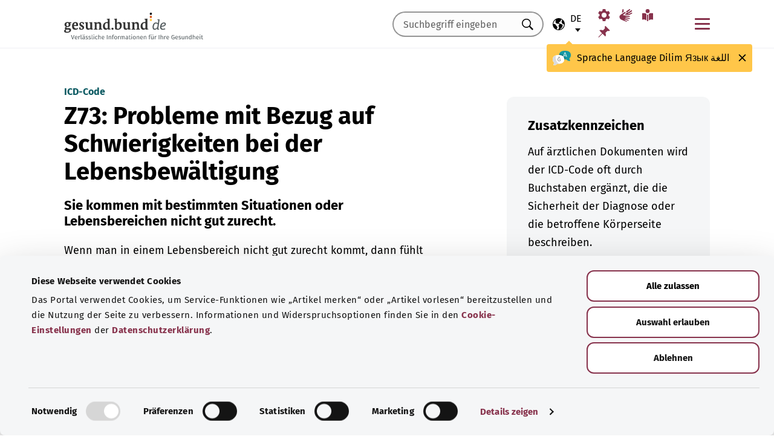

--- FILE ---
content_type: text/html; charset=utf-8
request_url: https://gesund.bund.de/icd-code-suche/z73
body_size: 13635
content:
<!DOCTYPE html>
<html lang="de">
<head> <meta charset="utf-8">
<!--	implemented by https://www.queo.de/	This website is powered by TYPO3 - inspiring people to share!	TYPO3 is a free open source Content Management Framework initially created by Kasper Skaarhoj and licensed under GNU/GPL.	TYPO3 is copyright 1998-2026 of Kasper Skaarhoj. Extensions are copyright of their respective owners.	Information and contribution at https://typo3.org/
-->
<link rel="icon" href="/_assets/1de4d85ce6099b066b6c08e5ccf4c407/Icons/favicon.ico" type="image/vnd.microsoft.icon">
<title>ICD-10-Code: Z73 Probleme mit Bezug auf Schwierigkeiten bei der Lebensbewältigung</title>
<meta name="generator" content="TYPO3 CMS">
<meta name="viewport" content="width=device-width, initial-scale=1">
<meta name="description" content="Hier finden Sie Erläuterungen zum ICD-Diagnoseschlüssel „Z73 Probleme mit Bezug auf Schwierigkeiten bei der Lebensbewältigung“ und dessen Unterkategorien.">
<meta property="og:image" content="/fileadmin/_processed_/2/d/csm_220504_illustration-titelfoto-ICD_6009cb7abb.jpg">
<meta property="og:url" content="https://gesund.bund.de/icd-code-suche/z73">
<meta property="og:title" content="ICD-10-Code: Z73 Probleme mit Bezug auf Schwierigkeiten bei der Lebensbewältigung">
<meta property="og:description" content="Hier finden Sie Erläuterungen zum ICD-Diagnoseschlüssel „Z73 Probleme mit Bezug auf Schwierigkeiten bei der Lebensbewältigung“ und dessen Unterkategorien.">
<meta property="og:type" content="article">
<meta name="twitter:card" content="summary">
<meta name="twitter:title" content="ICD-10-Code: Z73 Probleme mit Bezug auf Schwierigkeiten bei der Lebensbewältigung">
<meta name="twitter:description" content="Hier finden Sie Erläuterungen zum ICD-Diagnoseschlüssel „Z73 Probleme mit Bezug auf Schwierigkeiten bei der Lebensbewältigung“ und dessen Unterkategorien.">
<meta name="google-site-verification" content="DcDbgl2Gs6a6MXyVLukxOnK8e1hkYHrhoEyVTiLoQ1g">
<meta name="apple-mobile-web-app-capable" content="no">
<link rel="preload" as="font" type="font/woff2" crossorigin="anonymous" href="/_assets/1de4d85ce6099b066b6c08e5ccf4c407/Fonts/FiraSans-Bold.woff2?1766152084" >
<link rel="preload" as="font" type="font/woff2" crossorigin="anonymous" href="/_assets/1de4d85ce6099b066b6c08e5ccf4c407/Fonts/FiraSans-Medium.woff2?1766152084" >
<link rel="preload" as="font" type="font/woff2" crossorigin="anonymous" href="/_assets/1de4d85ce6099b066b6c08e5ccf4c407/Fonts/FiraSans-Regular.woff2?1766152084" >
<link rel="stylesheet" href="/_assets/1de4d85ce6099b066b6c08e5ccf4c407/Css/main.bundle.css?1766152084" media="all" integrity="sha384-OjVTp+BMubOhp9Ws0ynAUh60bno3HHEWakpBbgWlq4EL1zM0rK/uVNYlYWS83JQK" crossorigin="anonymous">
<script> function loadSettings() { const value = '; ' + document.cookie; const parts = value.split('; gb_darstellung='); const data = parts.pop().split(';').shift(); const settings = data.length ? JSON.parse(data) : null; if (settings && settings.font_size) { document.documentElement.classList.remove('font-size--default'); document.documentElement.classList.add('font-size--' + settings.font_size); } if (settings && settings.color_scheme) { document.documentElement.classList.remove('color-scheme--default'); document.documentElement.classList.add('color-scheme--' + settings.color_scheme); } } loadSettings();
</script>
<script type="application/ld+json">{
    "@context": "http://schema.org",
    "@type": "BreadcrumbList",
    "itemListElement": [
        {
            "@type": "ListItem",
            "position": 1,
            "name": "ICD-Code-Suche",
            "item": "https://gesund.bund.de/icd-code-suche"
        },
        {
            "@type": "ListItem",
            "position": 2,
            "name": "Z73"
        }
    ]
}</script>
<script type="application/ld+json">{
    "@context": "http://schema.org/",
    "@type": "FAQPage",
    "mainEntity": [
        {
            "@type": "Question",
            "name": "Was bedeutet der ICD-Code Z73 G?",
            "acceptedAnswer": {
                "@type": "Answer",
                "text": "Sie kommen mit bestimmten Situationen oder Lebensbereichen nicht gut zurecht."
            }
        },
        {
            "@type": "Question",
            "name": "Was bedeutet der ICD-Code Z73 Z?",
            "acceptedAnswer": {
                "@type": "Answer",
                "text": "Sie sind mit bestimmten Situationen oder Lebensbereichen nicht gut zurechtgekommen."
            }
        },
        {
            "@type": "Question",
            "name": "Was bedeutet der ICD-Code Z73 V?",
            "acceptedAnswer": {
                "@type": "Answer",
                "text": "Sie kommen vermutlich mit bestimmten Situationen oder Lebensbereichen nicht gut zurecht."
            }
        }
    ]
}</script>
<link rel="apple-touch-icon" href="/apple-touch-icon.png"><script id="Cookiebot" src="https://consent.cookiebot.com/uc.js" data-cbid="b2486f07-ff46-419b-a561-fadf016f92ac" type="text/javascript" async></script>
<link rel="canonical" href="https://gesund.bund.de/icd-code-suche/z73">
<link rel="alternate" hreflang="de" href="https://gesund.bund.de/icd-code-suche/z73">
<link rel="alternate" hreflang="en" href="https://gesund.bund.de/en/icd-code-search/z73">
<link rel="alternate" hreflang="tr" href="https://gesund.bund.de/tr/icd-kodu-arama/z73">
<link rel="alternate" hreflang="ru" href="https://gesund.bund.de/ru/icd-code-suche/z73">
<link rel="alternate" hreflang="ar" href="https://gesund.bund.de/ar/icd-code-suche/z73">
<link rel="alternate" hreflang="x-default" href="https://gesund.bund.de/icd-code-suche/z73">
</head>
<body data-tracking-site="1">
<div class="app theme-default" data-type="110"> <div class="cookie-consent"> <div class="container"> <p class="cookie-consent__text">Das Portal verwendet Cookies, um Service-Funktionen wie „Artikel merken“ bereitzustellen und die Nutzung der Seite zu verbessern. Informationen und Widerspruchsoptionen finden Sie in den&nbsp;<a href="/datenschutz#c299" class="link link--default">Cookie-Einstellungen</a>&nbsp;der&nbsp;<a href="/datenschutz" class="link link--default">Datenschutzerklärung</a>.</p> <div class="cookie-consent__btn-group"> <button class="btn btn--outline disable">Ablehnen</button> <button class="btn btn--outline enable">Alle Cookies erlauben</button> </div> </div> </div>	<header class="header">
<div class="header__submenu"> <div class="container">	<a href="#skipNavigation30" class="visually-hidden">Navigation überspringen</a> <div class="header__wrapper-submenu"> <a href="/" class="header__submenu-item brand"> <picture> <img id="gesund-bund-logo" class="icon icon--brand" src="/_assets/1de4d85ce6099b066b6c08e5ccf4c407/Icons/gesund-logo.svg?1766152084" alt="gesund.bund.de - Verlässliche Informationen für Ihre Gesundheit" title="zur Startseite" width="330" height="64" /> <img id="gesund-bund-logo-dark-mode" class="icon icon--brand dark-mode" src="/_assets/1de4d85ce6099b066b6c08e5ccf4c407/Icons/gesund-logo--dark-mode.svg?1766152084" alt="gesund.bund.de - Verlässliche Informationen für Ihre Gesundheit" title="zur Startseite" width="330" height="64" /> </picture> </a> <div id="language-navigation"> <div class="language-picker"> <button id="select-language-btn" class="language-picker__btn tooltip-trigger" aria-controls="select-language-list" aria-label="Sprachauswahl" aria-describedby="current-language" aria-expanded="false"> <svg width="20" height="20" version="1.1" id="Layer_1" xmlns="http://www.w3.org/2000/svg" xmlns:xlink="http://www.w3.org/1999/xlink" x="0px" y="0px" viewBox="0 0 512 512" enable-background="new 0 0 512 512" xml:space="preserve" aria-hidden="true"> <path d="M437,75C388.7,26.6,324.4,0,256,0S123.3,26.6,75,75C26.6,123.3,0,187.6,0,256s26.6,132.7,75,181 c48.4,48.4,112.6,75,181,75s132.7-26.6,181-75c48.4-48.4,75-112.6,75-181S485.4,123.3,437,75z M252.9,347.3l10.6,21.1 c5.5,11,6.7,23.6,3.3,35.4l-22.3,77.9c-26.5-1.3-52.1-7.2-76-17.2l26.6-53.2c9.1-18.1,5.5-39.9-8.8-54.3l-13.8-13.8 c-21.3-21.3-39-45.9-52.5-72.8c-9.3-18.6-29.3-28.8-49.8-25.3l-40.2,6.7C31.1,193,54.5,137.9,96.2,96.2 c10.6-10.6,22.2-20.1,34.4-28.3l-11.7,82c0,0.3-0.1,0.6-0.1,0.9c-2.4,18.5,2.8,36.9,14.8,52.1c13,16.4,32.4,27,53.3,29.1l65,6.6 l42.9,21.5l-33,33C247.4,307.4,243.8,329.2,252.9,347.3z M415.8,415.8c-32.2,32.2-72.5,53.5-116.3,62l81.2-71.1 c10.6-9.2,18.5-21.2,22.9-34.5l16.4-49.2c4-11.9,3.1-24.7-2.5-35.9c-5.6-11.2-15.3-19.6-27.2-23.6l-64.6-21.5l-55.5-27.7 l-3.2-39.5c1.6-3.2,4.2-5.8,7.5-7.4l39.5-19.8c11.8-5.9,20.6-16.5,24.2-29.2l18.4-65c19.8,9.9,38.1,22.7,54.6,38.2L396,102 c-17.6,11.7-25.2,33.9-18.5,54l19.2,57.6c4.7,14,15.8,25.1,29.7,29.7l55.5,18.5C480.5,320,457.1,374.5,415.8,415.8z" /> </svg> <span id="current-language" class="active_language"> <span class="visually-hidden">Ausgewählte Sprache</span> <abbr title="Deutsch">de</abbr> </span> </button> <ul id="select-language-list" class="language-picker__list"> <li id="language-de" class="language-picker__option active"> <a href="https://gesund.bund.de/icd-code-suche/z73" hreflang="de" title="deutsch"> <span>Deutsch</span> </a> </li> <li id="language-en" class="language-picker__option "> <a href="https://gesund.bund.de/en/icd-code-search/z73" hreflang="en" title="englisch"> <span>English</span> </a> </li> <li id="language-tr" class="language-picker__option "> <a href="https://gesund.bund.de/tr/icd-kodu-arama/z73" hreflang="tr" title="türkisch"> <span>Türkçe</span> </a> </li> <li id="language-ru" class="language-picker__option "> <a href="https://gesund.bund.de/ru/icd-code-suche/z73" hreflang="ru" title="russisch"> <span>Русский</span> </a> </li> <li id="language-ar" class="language-picker__option "> <a href="https://gesund.bund.de/ar/icd-code-suche/z73" hreflang="ar" title="arabisch"> <span>عربي</span> </a> </li> </ul> </div> <div id="tooltip_language" class="tooltip tooltip--lang" role="tooltip" hidden aria-hidden="true"> <svg height="30" width="30" viewBox="0 0 512 415" aria-hidden="true" xmlns="http://www.w3.org/2000/svg"> <g fill="none"> <path d="m347.939.356c89.491 0 164.061 30.492 164.061 123.688 0 39.308-13.272 67.453-35.329 86.867-4.005 3.525-5.715 8.976-4.326 14.127 3.903 14.48 9.536 29.7 17.262 43.91 5.927 10.9-2.075 24.048-14.477 23.702-30.009-.836-62.771-14.812-87.325-41.505-2.922-3.177-7.103-4.882-11.405-4.53-9.262.757-18.773 1.118-28.462 1.118-89.491 0-164.061-30.492-164.061-123.688 0-93.197 74.572-123.689 164.062-123.689z" fill="#1598a4" /> <path d="m296.422 122.871c-27.969-18.07-64.598-28.515-109.1-31.162-2.253 9.825-3.443 20.58-3.443 32.335 0 93.196 74.57 123.688 164.061 123.688 3.718 0 7.401-.071 11.062-.179.006-.645.024-1.283.024-1.931 0-53.841-21.648-96.288-62.604-122.751z" fill="#117a83" /> <path d="m401.315 166.7-43.695-115.784c-.025-.068-.053-.137-.08-.204-1.573-3.826-5.262-6.297-9.398-6.297h-.009c-4.141.004-7.829 2.482-9.396 6.314-.023.057-.046.113-.067.171l-44.098 115.78c-1.475 3.87.469 8.203 4.34 9.678 3.866 1.474 8.203-.468 9.678-4.34l9.142-24.004h60.498l9.051 23.983c1.133 3.003 3.987 4.854107 7.017 4.854107.88 0 1.775-.157107 2.647-.486107 3.876-1.462 5.832-5.789 4.37-9.665zm-77.87-33.686 24.675-64.786 24.449 64.786z" fill="#fff" /> <path d="m0 245.623c0 39.307 13.272 67.453 35.329 86.867 4.005 3.525 5.715 8.976 4.326 14.127-3.903 14.48-9.536 29.7-17.262 43.909-5.927 10.9 2.075 24.048 14.477 23.702 30.009-.836 62.771-14.812 87.325-41.505 2.922-3.177 7.103-4.882 11.405-4.53 9.262.757 18.773 1.118 28.462 1.118 89.491 0 164.061-30.492 164.061-123.688s-74.572-123.689-164.062-123.689c-89.491 0-164.061 30.493-164.061 123.689z" fill="#fff" /> <path d="m98.158 128.732c-57.403 13.375-98.158 47.997-98.158 116.891 0 39.307 13.272 67.453 35.329 86.867 4.005 3.525 5.715 8.976 4.326 14.127-3.903 14.48-9.536 29.7-17.262 43.909-5.927 10.9 2.075 24.048 14.477 23.702 30.009-.836 62.771-14.812 87.325-41.505 2.922-3.177 7.103-4.882 11.405-4.53 9.262.757 18.773 1.118 28.461 1.118 9.979 0 19.771-.382 29.296-1.185-109.038-33.437-126.653-188.039-95.199-239.394z" fill="#dbdbdb" /> <path d="m179.96 191.28c2.613333 0 5.04-.466667 7.28-1.4s4.293333-2.473333 6.16-4.62c1.586667-1.773333 2.893333-3.803333 3.92-6.09s1.68-4.55 1.96-6.79c.186667-2.053333.023333-3.383333-.49-3.99s-1.283333-.91-2.31-.91-1.843333.233333-2.45.7-1.096667 1.353333-1.47 2.66h.14c-.746667 2.52-2.146667 4.83-4.2 6.93s-4.853333 3.15-8.4 3.15c-3.266667 0-5.973333-1.003333-8.12-3.01s-3.453333-4.503333-3.92-7.49c-.186667-.933333-.513333-1.75-.98-2.45s-1.353333-.956667-2.66-.77c-.933333.186667-1.68.676667-2.24 1.47s-.746667 2.03-.56 3.71c.186667 2.426667.653333 4.713333 1.4 6.86s1.96 4.153333 3.64 6.02c1.773333 2.053333 3.826667 3.57 6.16 4.55s4.713333 1.47 7.14 1.47zm4.2 108.08c7.186667 0 13.276667-1.236667 18.27-3.71s9.053333-5.716667 12.18-9.73 5.39-8.61 6.79-13.79 2.1-10.523333 2.1-16.03c0-3.92-.583333-6.58-1.75-7.98s-3.243333-2.1-6.23-2.1h-25.34c-4.386667 0-6.58 1.773333-6.58 5.32 0 3.266667 2.193333 4.9 6.58 4.9h22.26c0 4.293333-.513333 8.423333-1.54 12.39s-2.66 7.49-4.9 10.57-5.133333 5.53-8.68 7.35-7.886667 2.73-13.02 2.73c-5.04 0-9.683333-1.096667-13.93-3.29s-7.91-5.133333-10.99-8.82-5.483333-8.003333-7.21-12.95-2.59-10.173333-2.59-15.68c0-5.32.863333-10.43 2.59-15.33s4.083333-9.24 7.07-13.02 6.51-6.813333 10.57-9.1 8.423333-3.43 13.09-3.43c2.24 0 4.363333.163333 6.37.49s3.99.91 5.95 1.75 3.943333 1.96 5.95 3.36 4.13 3.173333 6.37 5.32c1.026667 1.026667 2.053333 1.68 3.08 1.96s1.983333.28 2.87 0 1.656667-.7 2.31-1.26 1.166667-1.166667 1.54-1.82c1.12-1.773333.606667-3.943333-1.54-6.51s-5.32-5.063333-9.52-7.49c-3.733333-2.146667-7.466667-3.616667-11.2-4.41s-7.606667-1.19-11.62-1.19c-6.906667 0-13.136667 1.423333-18.69 4.27s-10.29 6.626667-14.21 11.34-6.93 10.173333-9.03 16.38-3.15 12.67-3.15 19.39c0 6.906667 1.073333 13.393333 3.22 19.46s5.226667 11.363333 9.24 15.89 8.82 8.12 14.42 10.78 11.9 3.99 18.9 3.99z" fill="#5e5e5e" /> </g> </svg> <span> <span lang="de">Sprache</span> <span lang="en">Language</span> <span lang="tr">Dilim</span> <span lang="ru">Язык</span> <span lang="ar">اللغة</span> </span> <button class="tooltip__close" title="Schließen"> <img class="icon icon--close" src="/_assets/1de4d85ce6099b066b6c08e5ccf4c407/Icons/close.svg?1766152084" alt=""> </button> <div class="tooltip__arrow" data-popper-arrow></div> </div> </div> <a class="header__submenu-item search" title="Zur Suche" href="/suche"> <svg width="20" height="20" viewBox="0 0 20 20" xmlns="http://www.w3.org/2000/svg" aria-hidden="true" focusable="false"> <path d="M13.19 11.846l-.187.328 5.062 5.11-1.594 1.593-5.062-5.109-.328.234c-1.25.782-2.547 1.172-3.89 1.172-1.97 0-3.65-.703-5.04-2.11C.761 11.66.065 9.972.065 8.003c0-1.968.695-3.648 2.086-5.039 1.39-1.39 3.07-2.086 5.04-2.086 1.968 0 3.648.696 5.038 2.086 1.39 1.391 2.086 3.07 2.086 5.04a7.066 7.066 0 01-1.125 3.843zm-2.015-7.828c-1.094-1.094-2.422-1.64-3.985-1.64-1.562 0-2.89.546-3.984 1.64-1.094 1.094-1.64 2.422-1.64 3.984 0 1.563.546 2.891 1.64 3.985 1.094 1.094 2.422 1.64 3.984 1.64 1.563 0 2.89-.546 3.985-1.64 1.125-1.125 1.687-2.453 1.687-3.985 0-1.53-.562-2.859-1.687-3.984z" fill-rule="evenodd"/> </svg> <span class="label">Suche</span> </a> <nav id="navigation-burger-trigger" aria-label="Hauptnavigation"> <button type="button" data-toggle="collapse" data-target="#navbar-collapse-grid" aria-expanded="false" aria-labelledby="navigation-burger-trigger-label" class="header__submenu-item btn--nav-toggle" aria-controls="navigation-main"> <span class="icon"> <span aria-hidden="true"></span> <span aria-hidden="true"></span> <span aria-hidden="true"></span> </span> <span id="navigation-burger-trigger-label" class="label">Menü</span> </button> </nav> <nav id="service-navigation-desktop" aria-label="Meta-Navigation"> <ul class="accessibility-list"> <li> <a href="/barrierefreiheit/darstellung" class="link link--default header__submenu-item accessibility-settings"> <svg width="20" height="20" viewBox="0 0 483 497" xmlns="http://www.w3.org/2000/svg" focusable="false" aria-hidden="true"> <title>Darstellung</title> <path d="M477.966 318.39l-52.307-43.782c1.334-9.13 1.982-17.715 1.982-26.108s-.648-16.978-1.983-26.108l52.308-43.783a10.34 10.34 0 002.326-13.114l-47.626-82.49a10.369 10.369 0 00-12.518-4.55l-63.975 23.377c-13.681-10.708-28.879-19.455-45.31-26.058l-11.77-67.211A10.359 10.359 0 00288.891 0h-95.25c-5.025 0-9.333 3.61-10.202 8.565l-11.77 67.211c-16.431 6.603-31.628 15.35-45.31 26.058L62.384 78.455c-4.702-1.75-10.01.192-12.518 4.55L2.24 165.496a10.34 10.34 0 002.325 13.114l52.307 43.783c-1.334 9.13-1.981 17.715-1.981 26.108s.647 16.978 1.982 26.108L4.565 318.391a10.34 10.34 0 00-2.325 13.114l47.625 82.49c2.528 4.358 7.846 6.279 12.518 4.55l63.976-23.378c13.68 10.708 28.878 19.455 45.31 26.058l11.769 67.211a10.359 10.359 0 0010.202 8.565h95.25c5.026 0 9.334-3.61 10.202-8.565l11.77-67.211c16.431-6.603 31.629-15.35 45.31-26.058l63.975 23.378c4.702 1.689 10-.192 12.518-4.55l47.626-82.49a10.34 10.34 0 00-2.325-13.114zm-236.7 33.652c-57.09 0-103.542-46.452-103.542-103.542s46.452-103.542 103.542-103.542S344.808 191.411 344.808 248.5s-46.452 103.542-103.542 103.542z" fill-rule="nonzero" /> </svg> <span class="header__submenu-item_name">Darstellung</span> </a> </li> <li> <a href="/barrierefreiheit/gebaerdensprache" class="link link--default header__submenu-item sign-language"> <svg width="22" height="23" xmlns="http://www.w3.org/2000/svg" focusable="false" aria-hidden="true"> <title>Gebärdensprache</title> <path d="M3.08 9.87l5.81-3.81A1.57 1.57 0 0110 5.73a1 1 0 01.71.65.65.65 0 01-.12.77 5.28 5.28 0 01-.86.75l-3 2.29a.48.48 0 00-.15.63c.11.21.4.35.85.42l9.43 1.33a.74.74 0 01.56.24.76.76 0 01.22.56.79.79 0 01-.78.78l-6.28-.51c-.27 0-.42.09-.43.27s.13.32.43.4l6.49 1.62a.71.71 0 01.58.91c-.09.47-.45.64-1.07.5l-6.18-1.18c-.36-.07-.57 0-.63.26s.07.43.38.56l5.12 1.88a.65.65 0 01.27.25.6.6 0 01.12.36.67.67 0 01-.21.5.7.7 0 01-.49.2h-.18L9.4 18.49c-.35-.11-.58-.06-.67.14s0 .39.31.56L12.56 21a.56.56 0 01.23.71c-.09.33-.42.39-1 .17q-8.15-3-9.56-4.1A5 5 0 011 16.05a4.89 4.89 0 01-.5-2.13 4.94 4.94 0 01.08-.87 8.41 8.41 0 01.21-.83 10.4 10.4 0 011-1.27 8.37 8.37 0 011.27-1.06zM5.37 2C5 4 4.7 5.76 4.55 7.35l2.89-1.89-.33-3.77C7 1.16 6.73.92 6.26 1s-.76.39-.87 1zm5.83 2.87l5.59-3.63a.83.83 0 011.21.25.9.9 0 01-.29 1.31l-4.44 3.69a.37.37 0 000 .58.42.42 0 00.62 0l5.85-3.89a.82.82 0 011.31.32 1 1 0 01-.41 1.5l-6 3.93a.35.35 0 00-.1.49c.11.2.33.21.66.05L20.33 7a.48.48 0 01.18-.08.58.58 0 01.19 0 .77.77 0 01.56.23.75.75 0 01.24.54.81.81 0 01-.15.48.86.86 0 01-.38.28c-1.69.92-3.28 1.76-4.75 2.54L10 10.26c-.7-.11-.83-.34-.39-.68s.88-.66 1.29-1 .8-.69 1.17-1a1.39 1.39 0 00.28-.43 1.32 1.32 0 00.1-.53 1.3 1.3 0 00-.09-.49 2.22 2.22 0 00-.23-.43 1.92 1.92 0 00-.93-.83z" /> </svg> <span class="header__submenu-item_name">Gebärdensprache</span> </a> </li> <li> <a href="/barrierefreiheit/leichte-sprache" class="link link--default header__submenu-item easy-language"> <svg width="20" height="20" viewBox="0 0 448 497" xmlns="http://www.w3.org/2000/svg" focusable="false" aria-hidden="true"> <title>Leichte Sprache</title> <g fill-rule="evenodd"> <path d="M249.81 218.987c-5.316 4.663-8.737 7.92-9.263 8.43-9.34 9.34-24.54 9.34-33.855.025-.118-.118-3.672-3.528-9.29-8.476V489.08c8.034 4.921 17.152 7.891 26.268 7.891 9.113 0 18.167-3.059 26.14-7.97V218.988zM114.99 432.646c19.06 5.774 41.273 22.082 56.209 34.354V198.076c-14.758-10.679-32.105-21.343-48.608-26.343-37.758-11.439-108.516-.857-111.485-.41L0 173.038v262.333l15.098-2.315c18.527-2.842 73.33-8.497 99.892-.41zM324.621 171.733c-16.396 4.966-33.79 15.687-48.607 26.415v268.854c15.935-13.022 38.078-28.862 56.208-34.356 26.588-8.087 81.366-2.444 99.893.41l15.098 2.315V173.038l-11.106-1.715c-2.982-.448-73.78-11.042-111.486.41z" fill-rule="nonzero" /> <circle cx="223.606" cy="83.405" r="83.032" /> </g> </svg> <span class="header__submenu-item_name">Leichte Sprache</span> </a> </li> <li> <a href="/merkzettel" class="link link--default header__submenu-item bookmarks" title="Merkzettel"> <svg width="20" height="19" viewBox="0 0 498 497" xmlns="http://www.w3.org/2000/svg" focusable="false" aria-hidden="true"> <title>Merkzettel</title> <path d="M0 497l31.066-12.135 152.417-150.96 107.274 108.244c1.618 1.618 3.398 2.832 5.34 3.64 1.941.81 3.883 1.214 5.824 1.214.648 0 1.295-.08 1.942-.242a7.979 7.979 0 011.942-.243c2.588-.647 4.854-1.942 6.795-3.883a18.867 18.867 0 004.369-6.796c6.796-22.652 9.304-45.79 7.524-69.413-1.78-23.623-7.686-46.275-17.718-67.956l85.917-85.917c6.148 1.942 12.54 3.398 19.173 4.369 6.634.97 13.51 1.456 20.63 1.456 8.414 0 17.151-.647 26.212-1.942 9.06-1.294 18.284-3.398 27.668-6.31 2.589-.97 4.773-2.427 6.553-4.369 1.78-1.941 2.993-4.206 3.64-6.795a15.776 15.776 0 000-7.767c-.647-2.588-1.941-4.854-3.883-6.795L314.057 4.8c-1.942-1.942-4.207-3.317-6.796-4.126-2.589-.809-5.34-.89-8.252-.243-2.589.648-4.854 1.942-6.796 3.884a18.866 18.866 0 00-4.368 6.795c-5.178 17.151-8.09 33.574-8.738 49.269-.647 15.695 1.133 30.661 5.34 44.9-.647.323-1.133.647-1.456.97l-.971.971-83.004 83.005a206.935 206.935 0 00-41.26-14.077 194.331 194.331 0 00-43.2-4.854c-9.061 0-18.041.647-26.94 1.941a172.687 172.687 0 00-25.97 5.825 18.866 18.866 0 00-6.795 4.369c-1.942 1.942-3.236 4.207-3.884 6.796-.647 2.588-.566 5.177.243 7.766.81 2.589 2.184 4.854 4.126 6.796L161.64 312.06 12.62 463.021 0 497z" fill-rule="nonzero" /> </svg> <span class="header__submenu-item_name" role="status" aria-atomic=true>Merkzettel (<span class="bookmark_link-count">0</span>)</span> </a> </li> </ul> </nav>
<div class="search-input"> <form action="/suche" class="search-form"> <input class="input--text search-form__input typeahead" type="text" name="q" value="" placeholder="Suchbegriff eingeben" aria-label="Suchbegriff eingeben" data-provide="typeahead" autocomplete="off" role="combobox" /> <button type="button" tabindex="-1" style="visibility: visible;" class="remove_input_value">+</button> <!-- set the hidden field "mode" (get parameter) for result page if only tag-item (auto-complete) selected name="mode" value="like-tag" --> <button type="submit" class="search-form__submit" title="Suchen"> <span class="visually-hidden"> Suchen </span> </button> </form>
</div> </div> </div> <div id="skipNavigation30" class="visually-hidden">&nbsp;</div>
</div>	<div id="navbar-collapse-grid" class="header__mainmenu"> <div class="container"> <nav id="navigation-main" aria-label="Hauptnavigation"> <a href="#skipNavigation40" class="visually-hidden">Navigation überspringen</a> <ul class="header__wrapper-mainmenu"> <li class="header__mainmenu-item "> <a href="#" class="header__mainmenu-link" title="Gesundheitsversorgung" role="button" aria-expanded="false"> Gesundheitsversorgung </a> <div class="dropdown-menu" tabindex="-1"> <div class="container dropdown-menu__wrapper"> <h2 class="dropdown-menu__title">Gesundheits&shy;versorgung</h2> <ul class="dropdown-menu__list "> <li class="dropdown-menu__item "> <h3 class="dropdown-menu__list-title">Gesundheitswesen </h3> </li> <li class="dropdown-menu__item "> <a class="link--default dropdown-menu__link" href="/themen/das-gesundheitssystem" title="Das Gesundheitssystem"> Das Gesundheitssystem </a> </li> <li class="dropdown-menu__item "> <a class="link--default dropdown-menu__link" href="https://gesund.bund.de/themen/gesundheitskompetenz" title="Gesundheitskompetenz"> Gesundheitskompetenz </a> </li> <li class="dropdown-menu__item "> <a class="link--default dropdown-menu__link" href="/gesundheitsversorgung/beratung-und-hilfe" title="Beratung und Hilfe"> Beratung und Hilfe </a> </li> <li class="dropdown-menu__item "> <a class="link--default dropdown-menu__link" href="https://gesund.bund.de/themen/rechte-fuer-patienten" title="Patientenrechte"> Patientenrechte </a> </li> <li class="dropdown-menu__item "> <a class="link--default dropdown-menu__link" href="/themen/selbsthilfe" title="Selbsthilfe"> Selbsthilfe </a> </li> </ul> <ul class="dropdown-menu__list "> <li class="dropdown-menu__item "> <h3 class="dropdown-menu__list-title">Leistungen </h3> </li> <li class="dropdown-menu__item "> <a class="link--default dropdown-menu__link" href="/themen/krankenversicherung" title="Krankenversicherung"> Krankenversicherung </a> </li> <li class="dropdown-menu__item "> <a class="link--default dropdown-menu__link" href="https://gesund.bund.de/themen/leistungen-fuer-versicherte" title="Leistungen für Versicherte"> Leistungen für Versicherte </a> </li> <li class="dropdown-menu__item "> <a class="link--default dropdown-menu__link" href="https://gesund.bund.de/themen/sozialleistungen" title="Sozialleistungen"> Sozialleistungen </a> </li> <li class="dropdown-menu__item "> <a class="link--default dropdown-menu__link" href="https://gesund.bund.de/themen/arzneimittel" title="Arzneimittel"> Arzneimittel </a> </li> <li class="dropdown-menu__item "> <a class="link--default dropdown-menu__link" href="/themen/vorsorge-und-frueherkennung" title="Vorsorge und Früherkennung"> Vorsorge und Früherkennung </a> </li> <li class="dropdown-menu__item "> <a class="link--default dropdown-menu__link" href="/special/genetische-untersuchungen" title="Genetische Untersuchungen"> Genetische Untersuchungen </a> </li> <li class="dropdown-menu__item "> <a class="link--default dropdown-menu__link" href="/ausserklinische-intensivpflege" title="Außerklinische Intensivpflege"> Außerklinische Intensivpflege </a> </li> </ul> <button class="btn btn--close dropdown-menu__close"> Schließen <img class="icon icon--close" src="/_assets/1de4d85ce6099b066b6c08e5ccf4c407/Icons/close.svg?1766152084" alt=""> </button> </div> </div> </li> <li class="header__mainmenu-item "> <a href="#" class="header__mainmenu-link" title="Pflege" role="button" aria-expanded="false"> Pflege </a> <div class="dropdown-menu" tabindex="-1"> <div class="container dropdown-menu__wrapper"> <h2 class="dropdown-menu__title">Pflege</h2> <ul class="dropdown-menu__list "> <li class="dropdown-menu__item "> <h3 class="dropdown-menu__list-title">Themen </h3> </li> <li class="dropdown-menu__item "> <a class="link--default dropdown-menu__link" href="/themen/pflegeversorgung" title="Pflegeversorgung"> Pflegeversorgung </a> </li> <li class="dropdown-menu__item "> <a class="link--default dropdown-menu__link" href="/themen/pflegeleistungen" title="Pflegeleistungen"> Pflegeleistungen </a> </li> <li class="dropdown-menu__item "> <a class="link--default dropdown-menu__link" href="/themen/pflegende-angehoerige" title="Pflegende Angehörige"> Pflegende Angehörige </a> </li> <li class="dropdown-menu__item "> <a class="link--default dropdown-menu__link" href="/themen/pflegealltag-und-wohnen" title="Pflegealltag und Wohnen"> Pflegealltag und Wohnen </a> </li> </ul> <button class="btn btn--close dropdown-menu__close"> Schließen <img class="icon icon--close" src="/_assets/1de4d85ce6099b066b6c08e5ccf4c407/Icons/close.svg?1766152084" alt=""> </button> </div> </div> </li> <li class="header__mainmenu-item "> <a href="#" class="header__mainmenu-link" title="Gesundheit Digital" role="button" aria-expanded="false"> Gesundheit Digital </a> <div class="dropdown-menu" tabindex="-1"> <div class="container dropdown-menu__wrapper"> <h2 class="dropdown-menu__title">Gesundheit Digital</h2> <ul class="dropdown-menu__list "> <li class="dropdown-menu__item "> <h3 class="dropdown-menu__list-title">Digitalisierung im Gesundheitswesen </h3> </li> <li class="dropdown-menu__item "> <a class="link--default dropdown-menu__link" href="/themen/gesundheitsdaten" title="Gesundheitsdaten"> Gesundheitsdaten </a> </li> <li class="dropdown-menu__item "> <a class="link--default dropdown-menu__link" href="/themen/gesundheit-und-digitalisierung" title="Gesundheit und Digitalisierung"> Gesundheit und Digitalisierung </a> </li> <li class="dropdown-menu__item "> <a class="link--default dropdown-menu__link" href="/themen/telemedizin" title="Telemedizin"> Telemedizin </a> </li> </ul> <ul class="dropdown-menu__list "> <li class="dropdown-menu__item "> <h3 class="dropdown-menu__list-title">Digitale Anwendungen </h3> </li> <li class="dropdown-menu__item "> <a class="link--default dropdown-menu__link" href="/themen/elektronische-patientenakte-epa" title="Elektronische Patientenakte (ePA)"> Elektronische Patientenakte (ePA) </a> </li> <li class="dropdown-menu__item "> <a class="link--default dropdown-menu__link" href="/themen/elektronische-gesundheitskarte-egk" title="Elektronische Gesundheitskarte"> Elektronische Gesundheitskarte </a> </li> <li class="dropdown-menu__item "> <a class="link--default dropdown-menu__link" href="/themen/gesundheits-apps-diga-und-dipa" title="Gesundheits-Apps (DiGA und DiPA)"> Gesundheits-Apps (DiGA und DiPA) </a> </li> <li class="dropdown-menu__item "> <a class="link--default dropdown-menu__link" href="/gesundheit-digital/alles-zum-e-rezept" title="E-Rezept"> E-Rezept </a> </li> <li class="dropdown-menu__item "> <a class="link--default dropdown-menu__link" href="/die-elektronische-arbeitsunfaehigkeitsbescheinigung-eau" title="Elektronische Arbeitsunfähigkeitsbescheinigung"> Elektronische Arbeitsunfähigkeitsbescheinigung </a> </li> </ul> <button class="btn btn--close dropdown-menu__close"> Schließen <img class="icon icon--close" src="/_assets/1de4d85ce6099b066b6c08e5ccf4c407/Icons/close.svg?1766152084" alt=""> </button> </div> </div> </li> <li class="header__mainmenu-item "> <a href="#" class="header__mainmenu-link" title="Gesund leben" role="button" aria-expanded="false"> Gesund leben </a> <div class="dropdown-menu" tabindex="-1"> <div class="container dropdown-menu__wrapper"> <h2 class="dropdown-menu__title">Gesund leben</h2> <ul class="dropdown-menu__list "> <li class="dropdown-menu__item "> <h3 class="dropdown-menu__list-title">Gesund bleiben </h3> </li> <li class="dropdown-menu__item "> <a class="link--default dropdown-menu__link" href="/themen/vorsorge-und-frueherkennung" title="Vorsorge und Früherkennung"> Vorsorge und Früherkennung </a> </li> <li class="dropdown-menu__item "> <a class="link--default dropdown-menu__link" href="/themen/ernaehrung-und-bewegung" title="Ernährung und Bewegung"> Ernährung und Bewegung </a> </li> <li class="dropdown-menu__item "> <a class="link--default dropdown-menu__link" href="/themen/psyche-und-wohlbefinden" title="Psyche und Wohlbefinden"> Psyche und Wohlbefinden </a> </li> <li class="dropdown-menu__item "> <a class="link--default dropdown-menu__link" href="https://gesund.bund.de/themen/retten-und-helfen" title="Retten und helfen"> Retten und helfen </a> </li> <li class="dropdown-menu__item "> <a class="link--default dropdown-menu__link" href="/themen/sucht-bewaeltigen" title="Sucht bewältigen"> Sucht bewältigen </a> </li> <li class="dropdown-menu__item "> <a class="link--default dropdown-menu__link" href="/themen/umwelt-und-gesundheit" title="Umwelt und Gesundheit"> Umwelt und Gesundheit </a> </li> </ul> <ul class="dropdown-menu__list "> <li class="dropdown-menu__item "> <h3 class="dropdown-menu__list-title">Lebensphasen </h3> </li> <li class="dropdown-menu__item "> <a class="link--default dropdown-menu__link" href="/themen/gesund-aufwachsen" title="Gesund aufwachsen"> Gesund aufwachsen </a> </li> <li class="dropdown-menu__item "> <a class="link--default dropdown-menu__link" href="/themen/gesund-am-arbeitsplatz" title="Gesund am Arbeitsplatz"> Gesund am Arbeitsplatz </a> </li> <li class="dropdown-menu__item "> <a class="link--default dropdown-menu__link" href="/themen/schwangerschaft-und-geburt" title="Schwangerschaft und Geburt"> Schwangerschaft und Geburt </a> </li> <li class="dropdown-menu__item "> <a class="link--default dropdown-menu__link" href="/themen/gesund-im-alter" title="Gesund im Alter"> Gesund im Alter </a> </li> </ul> <button class="btn btn--close dropdown-menu__close"> Schließen <img class="icon icon--close" src="/_assets/1de4d85ce6099b066b6c08e5ccf4c407/Icons/close.svg?1766152084" alt=""> </button> </div> </div> </li> <li class="header__mainmenu-item "> <a href="#" class="header__mainmenu-link" title="Krankheiten" role="button" aria-expanded="false"> Krankheiten </a> <div class="dropdown-menu" tabindex="-1"> <div class="container dropdown-menu__wrapper"> <h2 class="dropdown-menu__title">Krankheiten</h2> <ul class="dropdown-menu__list "> <li class="dropdown-menu__item "> <h3 class="dropdown-menu__list-title">Themen </h3> </li> <li class="dropdown-menu__item "> <a class="link--default dropdown-menu__link" href="/themen/atemwege" title="Atemwege"> Atemwege </a> </li> <li class="dropdown-menu__item "> <a class="link--default dropdown-menu__link" href="/themen/augen" title="Augen"> Augen </a> </li> <li class="dropdown-menu__item "> <a class="link--default dropdown-menu__link" href="/themen/blut-und-lymphsystem" title="Blut- und Lymphsystem"> Blut- und Lymphsystem </a> </li> <li class="dropdown-menu__item "> <a class="link--default dropdown-menu__link" href="/themen/geschlechtsorgane" title="Geschlechtsorgane"> Geschlechtsorgane </a> </li> <li class="dropdown-menu__item "> <a class="link--default dropdown-menu__link" href="/themen/hals-nase-und-ohren" title="Hals, Nase und Ohren"> Hals, Nase und Ohren </a> </li> <li class="dropdown-menu__item "> <a class="link--default dropdown-menu__link" href="/themen/haut" title="Haut"> Haut </a> </li> <li class="dropdown-menu__item "> <a class="link--default dropdown-menu__link" href="/themen/herz-und-kreislauf" title="Herz und Kreislauf"> Herz und Kreislauf </a> </li> <li class="dropdown-menu__item "> <a class="link--default dropdown-menu__link" href="/themen/hormone" title="Hormone"> Hormone </a> </li> <li class="dropdown-menu__item "> <a class="link--default dropdown-menu__link" href="/themen/immunsystem" title="Immunsystem"> Immunsystem </a> </li> <li class="dropdown-menu__item "> <a class="link--default dropdown-menu__link" href="/themen/kopf-und-nerven" title="Kopf und Nerven"> Kopf und Nerven </a> </li> <li class="dropdown-menu__item "> <a class="link--default dropdown-menu__link" href="/themen/psyche" title="Psyche"> Psyche </a> </li> <li class="dropdown-menu__item "> <a class="link--default dropdown-menu__link" href="/themen/muskeln-knochen-und-gelenke" title="Muskeln, Knochen und Gelenke"> Muskeln, Knochen und Gelenke </a> </li> <li class="dropdown-menu__item "> <a class="link--default dropdown-menu__link" href="/themen/nieren-und-harnwege" title="Nieren und Harnwege"> Nieren und Harnwege </a> </li> <li class="dropdown-menu__item "> <a class="link--default dropdown-menu__link" href="/themen/verdauung-und-stoffwechsel" title="Verdauung und Stoffwechsel"> Verdauung und Stoffwechsel </a> </li> <li class="dropdown-menu__item "> <a class="link--default dropdown-menu__link" href="/themen/zaehne-und-zahnfleisch" title="Zähne und Zahnfleisch"> Zähne und Zahnfleisch </a> </li> </ul> <ul class="dropdown-menu__list "> <li class="dropdown-menu__item "> <h3 class="dropdown-menu__list-title">Besondere Themen </h3> </li> <li class="dropdown-menu__item "> <a class="link--default dropdown-menu__link" href="/special/allergien" title="Allergien"> Allergien </a> </li> <li class="dropdown-menu__item "> <a class="link--default dropdown-menu__link" href="https://gesund.bund.de/themen/coronavirus" title="Coronavirus"> Coronavirus </a> </li> <li class="dropdown-menu__item "> <a class="link--default dropdown-menu__link" href="/themen/infektionen-und-infektionskrankheiten" title="Infektionen und Infektionskrankheiten"> Infektionen und Infektionskrankheiten </a> </li> <li class="dropdown-menu__item "> <a class="link--default dropdown-menu__link" href="/impfchecks" title="Impfchecks"> Impfchecks </a> </li> <li class="dropdown-menu__item "> <a class="link--default dropdown-menu__link" href="/themen/krebs" title="Krebs"> Krebs </a> </li> <li class="dropdown-menu__item "> <a class="link--default dropdown-menu__link" href="/krankheiten-a-bis-z" title="Krankheiten A-Z"> Krankheiten A-Z </a> </li> </ul> <button class="btn btn--close dropdown-menu__close"> Schließen <img class="icon icon--close" src="/_assets/1de4d85ce6099b066b6c08e5ccf4c407/Icons/close.svg?1766152084" alt=""> </button> </div> </div> </li> <li class="header__mainmenu-item active"> <a href="#" class="header__mainmenu-link" title="Service" role="button" aria-expanded="false"> Service </a> <div class="dropdown-menu" tabindex="-1"> <div class="container dropdown-menu__wrapper"> <h2 class="dropdown-menu__title">Service</h2> <ul class="dropdown-menu__list "> <li class="dropdown-menu__item "> <h3 class="dropdown-menu__list-title">Informationen </h3> </li> <li class="dropdown-menu__item "> <a class="link--default dropdown-menu__link" href="https://gesund.bund.de/notfallnummern" title="Notfallnummern"> Notfallnummern </a> </li> <li class="dropdown-menu__item "> <a class="link--default dropdown-menu__link" href="/icd-ops-code-suche" title="ICD-/OPS-Codes"> ICD-/OPS-Codes </a> </li> <li class="dropdown-menu__item "> <a class="link--default dropdown-menu__link" href="/krankheiten-a-bis-z" title="Krankheiten A-Z"> Krankheiten A-Z </a> </li> <li class="dropdown-menu__item "> <a class="link--default dropdown-menu__link" href="/informationen/glossar" title="Glossar"> Glossar </a> </li> <li class="dropdown-menu__item "> <a class="link--default dropdown-menu__link" href="https://infektionsradar.gesund.bund.de/" title="Infektionsradar"> Infektionsradar </a> </li> <li class="dropdown-menu__item "> <a class="link--default dropdown-menu__link" href="/service/mediathek" title="Mediathek"> Mediathek </a> </li> </ul> <ul class="dropdown-menu__list "> <li class="dropdown-menu__item active"> <h3 class="dropdown-menu__list-title">Suchdienste </h3> </li> <li class="dropdown-menu__item "> <a class="link--default dropdown-menu__link" href="/suchen/aerztinnen-und-aerzte" title="Arztsuche"> Arztsuche </a> </li> <li class="dropdown-menu__item "> <a class="link--default dropdown-menu__link" href="https://gesund.bund.de/bundes-klinik-atlas" title="Krankenhaussuche"> Krankenhaussuche </a> </li> <li class="dropdown-menu__item "> <a class="link--default dropdown-menu__link" href="https://www.aponet.de/apothekensuche" title="Apothekensuche"> Apothekensuche </a> </li> </ul> <button class="btn btn--close dropdown-menu__close"> Schließen <img class="icon icon--close" src="/_assets/1de4d85ce6099b066b6c08e5ccf4c407/Icons/close.svg?1766152084" alt=""> </button> </div> </div> </li> </ul> <div id="skipNavigation40" class="visually-hidden">&nbsp;</div> </nav> </div> <div class="divider"></div> <div class="container"> <nav id="service-navigation-mobile" aria-label="Meta-Navigation"> <a href="#skipNavigation50" class="visually-hidden">Navigation überspringen</a> <ul class="header__mainmenu-footer"> <li> <a href="/barrierefreiheit/darstellung" class="link link--default accessibility-settings"> <svg width="20" height="20" viewBox="0 0 483 497" xmlns="http://www.w3.org/2000/svg" focusable="false" aria-hidden="true"> <title>Darstellung</title> <path d="M477.966 318.39l-52.307-43.782c1.334-9.13 1.982-17.715 1.982-26.108s-.648-16.978-1.983-26.108l52.308-43.783a10.34 10.34 0 002.326-13.114l-47.626-82.49a10.369 10.369 0 00-12.518-4.55l-63.975 23.377c-13.681-10.708-28.879-19.455-45.31-26.058l-11.77-67.211A10.359 10.359 0 00288.891 0h-95.25c-5.025 0-9.333 3.61-10.202 8.565l-11.77 67.211c-16.431 6.603-31.628 15.35-45.31 26.058L62.384 78.455c-4.702-1.75-10.01.192-12.518 4.55L2.24 165.496a10.34 10.34 0 002.325 13.114l52.307 43.783c-1.334 9.13-1.981 17.715-1.981 26.108s.647 16.978 1.982 26.108L4.565 318.391a10.34 10.34 0 00-2.325 13.114l47.625 82.49c2.528 4.358 7.846 6.279 12.518 4.55l63.976-23.378c13.68 10.708 28.878 19.455 45.31 26.058l11.769 67.211a10.359 10.359 0 0010.202 8.565h95.25c5.026 0 9.334-3.61 10.202-8.565l11.77-67.211c16.431-6.603 31.629-15.35 45.31-26.058l63.975 23.378c4.702 1.689 10-.192 12.518-4.55l47.626-82.49a10.34 10.34 0 00-2.325-13.114zm-236.7 33.652c-57.09 0-103.542-46.452-103.542-103.542s46.452-103.542 103.542-103.542S344.808 191.411 344.808 248.5s-46.452 103.542-103.542 103.542z" fill-rule="nonzero" /> </svg> Darstellung </a> </li> <li> <a href="/barrierefreiheit/gebaerdensprache" class="link link--default sign-language"> <svg width="22" height="23" xmlns="http://www.w3.org/2000/svg" focusable="false" aria-hidden="true"> <title>Gebärdensprache</title> <path d="M3.08 9.87l5.81-3.81A1.57 1.57 0 0110 5.73a1 1 0 01.71.65.65.65 0 01-.12.77 5.28 5.28 0 01-.86.75l-3 2.29a.48.48 0 00-.15.63c.11.21.4.35.85.42l9.43 1.33a.74.74 0 01.56.24.76.76 0 01.22.56.79.79 0 01-.78.78l-6.28-.51c-.27 0-.42.09-.43.27s.13.32.43.4l6.49 1.62a.71.71 0 01.58.91c-.09.47-.45.64-1.07.5l-6.18-1.18c-.36-.07-.57 0-.63.26s.07.43.38.56l5.12 1.88a.65.65 0 01.27.25.6.6 0 01.12.36.67.67 0 01-.21.5.7.7 0 01-.49.2h-.18L9.4 18.49c-.35-.11-.58-.06-.67.14s0 .39.31.56L12.56 21a.56.56 0 01.23.71c-.09.33-.42.39-1 .17q-8.15-3-9.56-4.1A5 5 0 011 16.05a4.89 4.89 0 01-.5-2.13 4.94 4.94 0 01.08-.87 8.41 8.41 0 01.21-.83 10.4 10.4 0 011-1.27 8.37 8.37 0 011.27-1.06zM5.37 2C5 4 4.7 5.76 4.55 7.35l2.89-1.89-.33-3.77C7 1.16 6.73.92 6.26 1s-.76.39-.87 1zm5.83 2.87l5.59-3.63a.83.83 0 011.21.25.9.9 0 01-.29 1.31l-4.44 3.69a.37.37 0 000 .58.42.42 0 00.62 0l5.85-3.89a.82.82 0 011.31.32 1 1 0 01-.41 1.5l-6 3.93a.35.35 0 00-.1.49c.11.2.33.21.66.05L20.33 7a.48.48 0 01.18-.08.58.58 0 01.19 0 .77.77 0 01.56.23.75.75 0 01.24.54.81.81 0 01-.15.48.86.86 0 01-.38.28c-1.69.92-3.28 1.76-4.75 2.54L10 10.26c-.7-.11-.83-.34-.39-.68s.88-.66 1.29-1 .8-.69 1.17-1a1.39 1.39 0 00.28-.43 1.32 1.32 0 00.1-.53 1.3 1.3 0 00-.09-.49 2.22 2.22 0 00-.23-.43 1.92 1.92 0 00-.93-.83z" /> </svg> Gebärdensprache </a> </li> <li> <a href="/barrierefreiheit/leichte-sprache" class="link link--default easy-language"> <svg width="20" height="20" viewBox="0 0 448 497" xmlns="http://www.w3.org/2000/svg" focusable="false" aria-hidden="true"> <title>Leichte Sprache</title> <g fill-rule="evenodd"> <path d="M249.81 218.987c-5.316 4.663-8.737 7.92-9.263 8.43-9.34 9.34-24.54 9.34-33.855.025-.118-.118-3.672-3.528-9.29-8.476V489.08c8.034 4.921 17.152 7.891 26.268 7.891 9.113 0 18.167-3.059 26.14-7.97V218.988zM114.99 432.646c19.06 5.774 41.273 22.082 56.209 34.354V198.076c-14.758-10.679-32.105-21.343-48.608-26.343-37.758-11.439-108.516-.857-111.485-.41L0 173.038v262.333l15.098-2.315c18.527-2.842 73.33-8.497 99.892-.41zM324.621 171.733c-16.396 4.966-33.79 15.687-48.607 26.415v268.854c15.935-13.022 38.078-28.862 56.208-34.356 26.588-8.087 81.366-2.444 99.893.41l15.098 2.315V173.038l-11.106-1.715c-2.982-.448-73.78-11.042-111.486.41z" fill-rule="nonzero" /> <circle cx="223.606" cy="83.405" r="83.032" /> </g> </svg> Leichte Sprache </a> </li> <li> <a href="/merkzettel" class="link link--default bookmarks" title="Merkzettel"> <svg width="20" height="19" viewBox="0 0 498 497" xmlns="http://www.w3.org/2000/svg" focusable="false" aria-hidden="true"> <title>Merkzettel</title> <path d="M0 497l31.066-12.135 152.417-150.96 107.274 108.244c1.618 1.618 3.398 2.832 5.34 3.64 1.941.81 3.883 1.214 5.824 1.214.648 0 1.295-.08 1.942-.242a7.979 7.979 0 011.942-.243c2.588-.647 4.854-1.942 6.795-3.883a18.867 18.867 0 004.369-6.796c6.796-22.652 9.304-45.79 7.524-69.413-1.78-23.623-7.686-46.275-17.718-67.956l85.917-85.917c6.148 1.942 12.54 3.398 19.173 4.369 6.634.97 13.51 1.456 20.63 1.456 8.414 0 17.151-.647 26.212-1.942 9.06-1.294 18.284-3.398 27.668-6.31 2.589-.97 4.773-2.427 6.553-4.369 1.78-1.941 2.993-4.206 3.64-6.795a15.776 15.776 0 000-7.767c-.647-2.588-1.941-4.854-3.883-6.795L314.057 4.8c-1.942-1.942-4.207-3.317-6.796-4.126-2.589-.809-5.34-.89-8.252-.243-2.589.648-4.854 1.942-6.796 3.884a18.866 18.866 0 00-4.368 6.795c-5.178 17.151-8.09 33.574-8.738 49.269-.647 15.695 1.133 30.661 5.34 44.9-.647.323-1.133.647-1.456.97l-.971.971-83.004 83.005a206.935 206.935 0 00-41.26-14.077 194.331 194.331 0 00-43.2-4.854c-9.061 0-18.041.647-26.94 1.941a172.687 172.687 0 00-25.97 5.825 18.866 18.866 0 00-6.795 4.369c-1.942 1.942-3.236 4.207-3.884 6.796-.647 2.588-.566 5.177.243 7.766.81 2.589 2.184 4.854 4.126 6.796L161.64 312.06 12.62 463.021 0 497z" fill-rule="nonzero" /> </svg> <span role="status" aria-atomic=true>Merkzettel (<span class="bookmark_link-count">0</span>)</span> </a> </li> </ul> <a id="skipNavigation50" class="invisible">&nbsp;</a> </nav> </div>
</div>	</header>	<main> <div class="default-page icd-code-page "> <article> <div class="container"> <div class="row"> <div id="standard-textseite-headline-h1" class="col-12 col-lg-7"> <h1>	<small class="pointed-brand">	ICD-Code	</small>	Z73: Probleme mit Bezug auf Schwierigkeiten bei der Lebensbewältigung </h1>
<section class="textandmedia"> <div data-text-key="Z73"> <h2> Sie kommen mit bestimmten Situationen oder Lebensbereichen nicht gut zurecht. </h2><p>Wenn man in einem Lebensbereich nicht gut zurecht kommt, dann fühlt man sich möglicherweise ausgebrannt oder gestresst. Es kann auch sein, dass man sich durch eine Erkrankung belastet oder erschöpft fühlt. Auch Probleme im Umgang mit anderen Menschen können dazu führen, dass man in bestimmten Situationen nicht gut zurechtkommt.</p> </div> <div class="icd-detail-note mobile"> <h2> Zusatzkennzeichen </h2> <p> Auf ärztlichen Dokumenten wird der ICD-Code oft durch Buchstaben ergänzt, die die Sicherheit der Diagnose oder die betroffene Körperseite beschreiben. </p> <ul> <li><strong>G:</strong> Gesicherte Diagnose</li> <li><strong>V:</strong> Verdacht</li> <li><strong>Z:</strong> Zustand nach</li> <li><strong>A:</strong> Ausschluss</li> <li><strong>L:</strong> Links</li> <li><strong>R:</strong> Rechts</li> <li><strong>B:</strong> Beidseitig</li> </ul> <br> <a class="link link--default" title="Weitere Informationen" href="/was-sind-icd-und-ops-codes"> Weitere Informationen </a> </div> <div class="message-box message-box--primary"> <h2> Hinweis </h2> <p> Diese Informationen dienen nicht der Selbstdiagnose und ersetzen keinesfalls die Beratung durch eine Ärztin oder einen Arzt. Wenn Sie einen entsprechenden ICD-Code auf einem persönlichen medizinischen Dokument finden, achten Sie auch auf <strong>Zusatzkennzeichen</strong> für die Diagnosesicherheit.</br>Ihre Ärztin oder Ihr Arzt hilft Ihnen bei gesundheitlichen Fragen weiter und erläutert Ihnen bei Bedarf die ICD-Diagnoseverschlüsselung im direkten Gespräch. </p> </div>
</section> <section class="textandmedia icd-source"> <h2> Quelle </h2> <p> Bereitgestellt von der „Was hab’ ich?“ gemeinnützigen GmbH im Auftrag des Bundesministeriums für Gesundheit (BMG). </p> </section> </div> <aside class="col-12 col-lg-4 offset-lg-1"> <div class="icd-detail-note desktop"> <h2> Zusatzkennzeichen </h2> <p> Auf ärztlichen Dokumenten wird der ICD-Code oft durch Buchstaben ergänzt, die die Sicherheit der Diagnose oder die betroffene Körperseite beschreiben. </p> <ul> <li><strong>G:</strong> Gesicherte Diagnose</li> <li><strong>V:</strong> Verdacht</li> <li><strong>Z:</strong> Zustand nach</li> <li><strong>A:</strong> Ausschluss</li> <li><strong>L:</strong> Links</li> <li><strong>R:</strong> Rechts</li> <li><strong>B:</strong> Beidseitig</li> </ul> <br> <a class="link link--default" title="Weitere Informationen" href="/was-sind-icd-und-ops-codes"> Weitere Informationen </a> </div> </aside> <!-- <section class="col-12 col-lg-7 textandmedia"> <h2> Hinweis </h2> <p> In der ambulanten Versorgung wird der ICD-Code auf medizinischen Dokumenten immer durch die Zusatzkennzeichen für die Diagnosesicherheit (A, G, V oder Z) ergänzt: A (Ausgeschlossene Diagnose), G (Gesicherte Diagnose), V (Verdachtsdiagnose) und Z (Zustand nach der betreffenden Diagnose). </p> </section> --> </div> </div> </article> </div> <section id="" class="multi-teaser-box white color__"> <div class="container">	<h2 class="multi-teaser-box__title">	<small class="pointed-brand">Gut informiert</small>	Weitere Artikel	</h2> <div class="row"> <div class="multi-teaser-box__teaser zoom col-lg-4 col-md-4 col-sm-12"> <div class="multi-teaser-box__illustration-wrapper"> <div class="image-lazy"> <img class="image-lazy__placeholder" src="https://dam.gesund.bund.de/assets/burnout-symptome-2-extra-small.webp" alt="Burn-out: Ein Mann sitzt mit geschlossenen Augen vor einem Bildschirm und fasst sich an die Stirn. " loading="lazy"> <picture> <source data-srcset="https://dam.gesund.bund.de/assets/burnout-symptome-2-small.webp" type="image/webp"> <img class="multi-teaser-box__illustration image-lazy__data-image" data-src="https://dam.gesund.bund.de/assets/burnout-symptome-2-small.webp" alt="Burn-out: Ein Mann sitzt mit geschlossenen Augen vor einem Bildschirm und fasst sich an die Stirn. " loading="lazy" width="390" height="219"> </picture> </div> </div> <h3 class="multi-teaser-box__teaser-title"> <a href="/burn-out-syndrom" title="Mehr erfahren über Burn-out-Syndrom"> Burn-out-Syndrom </a> </h3> <p class="text multi-teaser-box__description">Als Burn-out wird meist eine persönliche Krise bezeichnet. Sie entsteht als Reaktion auf dauernden Stress und Überlastung. Eine genaue wissenschaftliche Definition für „Burn-out“ gibt es jedoch nicht.</p>	<p class="multi-teaser-box__more link--default link-arrow" aria-hidden="true">	Mehr erfahren	</p> </div> </div> </div> </section>	</main>	<footer class="footer">	<div class="footer-top"> <div class="container"> <div class="footer-top__wrapper"> <a id="scrollToTop" class="footer-top__link bounce-top" href="#"> Zurück nach oben <img class="icon icon--arrow-up" role="img" aria-hidden="true" src="/_assets/1de4d85ce6099b066b6c08e5ccf4c407/Icons/arrow-up.svg?1766152084" alt="" width="17" height="17"> </a> <div class="footer-top__gesund-bund"> <div> <img class="footer-top__bmg-logo" src="/_assets/1de4d85ce6099b066b6c08e5ccf4c407/Icons/bmg-logo.svg?1766152084" alt="Logo - Bundesministerium für Gesundheit" width="180" height="90"> <img class="footer-top__bmg-logo dark-mode" src="/_assets/1de4d85ce6099b066b6c08e5ccf4c407/Icons/bmg-logo-darkmode.svg?1766152084" alt="Logo - Bundesministerium für Gesundheit" width="180" height="90"> </div> <div> <p> <span><strong>gesund.bund.de</strong></span> Ein Service des Bundesministeriums für Gesundheit. </p> </div> </div> </div> </div>
</div>	<div class="footer-main"> <div class="container"> <div class="footer-main__wrapper"> <nav class="footer-main__column" aria-label="Hilfreiche Links"> <h2 id="helpful_links_title" class="footer-main__column-title"> Hilfreiche Links </h2> <ul> <li class=""> <a class="footer-main__link" href="/themen" title="Themenübersicht"> Themenübersicht </a> </li> <li class=""> <a class="footer-main__link" href="/service/benutzerhinweise" title="Benutzerhinweise"> Benutzerhinweise </a> </li> <li class=""> <a class="footer-main__link" href="/service/seitenuebersicht" title="Seitenübersicht"> Seitenübersicht </a> </li> </ul> </nav> <nav class="footer-main__column" aria-label="Service"> <h2 id="service_title" class="footer-main__column-title"> Service </h2> <ul> <li class=""> <a class="footer-main__link" href="/gesundheitsversorgung/beratung-und-hilfe" title="Beratung und Hilfe"> Beratung und Hilfe </a> </li> <li class=""> <a class="footer-main__link" href="/informationen/glossar" title="Glossar"> Glossar </a> </li> <li class=""> <a class="footer-main__link" href="/barrierefreiheit" title="Barrierefreiheit"> Barrierefreiheit </a> </li> <li class=""> <a class="footer-main__link" href="/barrierefreiheit/feedback" title="Barriere melden"> Barriere melden </a> </li> </ul> </nav> <nav class="footer-main__column" aria-label="Über uns"> <h2 id="about_title" class="footer-main__column-title"> Über uns </h2> <ul> <li class=""> <a class="footer-main__link" href="/ueber-uns/ueber-gesund-bund-de" title="Über gesund.bund.de"> Über gesund.bund.de </a> </li> <li class=""> <a class="footer-main__link" href="/ueber-uns/qualitaetssicherung" title="Qualitätssicherung"> Qualitätssicherung </a> </li> <li class=""> <a class="footer-main__link" href="/ueber-uns/partner" title="Unsere Partner"> Unsere Partner </a> </li> <li class=""> <a class="footer-main__link" href="/kontakt" title="Kontakt"> Kontakt </a> </li> </ul> </nav> <nav class="footer-main__column" aria-label="Wichtige Notrufnummern"> <h2 id="emergency_numbers" class="footer-main__column-title"> Wichtige Notrufnummern </h2> <ul> <li> Rettungsdienst <a href="tel:112" class="footer-main__link tel-mobile"><strong>112</strong></a> <strong class="tel-desktop">112</strong> </li> <li> Ärztlicher Bereitschaftsdienst <a href="tel:116117" class="footer-main__link tel-mobile"><strong>116117</strong></a> <strong class="tel-desktop">116117</strong> </li> <li class=""> <a class="footer-main__link" href="/notfallnummern" title="weitere Notrufnummern"> weitere Notrufnummern </a> </li> </ul> </nav> <div class="footer-main__certs"> <h2 class="footer-main__column-title"> Zertifizierungen </h2> <ul> <li>	<a target="_blank" href="https://www.afgis.de/zertifizierung/logo/gesund-bund/">	<img border="0" width="64px" height="64px" src="https://logo.afgis.de/qualitaetslogo/aqdb/anbieter/afgisanbieter.2022-07-20.2457124653/afgisantrag.2022-07-29.1164984305/afgisqmodul.2025-01-29.2906790815/get_Logo" alt="afgis-Qualit&auml;tslogo mit Ablauf 2026/03: Mit einem Klick auf das Logo &ouml;ffnet sich ein neues Bildschirmfenster mit Informationen &uuml;ber Bundesministerium für Gesundheit (BMG) und sein/ihr Internet-Angebot: gesund.bund.de/" title="afgis-Qualit&auml;tslogo mit Ablauf/Monat: Mit einem Klick auf das Logo &ouml;ffnet sich ein neues Bildschirmfenster mit Informationen &uuml;ber Bundesministerium für Gesundheit (BMG) und sein/ihr Internet-Angebot: gesund.bund.de/" />	</a>	</li> <li> <a href="https://dngk.de/verlaessliches-gesundheitswissen/" title="Das Deutsche Netzwerk Gesundheitskompetenz " target="_blank" rel="noopener noreferrer"> <img class="logo-dngk" width="142" height="70" src="/_assets/1de4d85ce6099b066b6c08e5ccf4c407/Images/verlaessliches-gesundheitswissen-quer-format.svg?1766152084" alt="Logo DNGK 2025-2026"> </a> </li>	<li>	<a href="https://report.bitvtest.de/a42b0050-1047-476c-954c-40992a442efc.html" title="Zum BITV-Test Prüfbericht">	<img src="/_assets/1de4d85ce6099b066b6c08e5ccf4c407/Images/bik-bitv-konform.svg?1766152084" alt="BIK - BITV-konform (geprüfte Seiten), zum Prüfbericht" width="135" height="44" />	</a>	</li> </ul> </div> <p class="footer-main__copyright"> <span> © Copyright 2026 Bundesministerium für Gesundheit </span> <a class="footer-main__link" href="/datenschutz" title="Datenschutz"> Datenschutz </a> <a class="footer-main__link" href="/impressum" title="Impressum"> Impressum </a> </p> </div> </div>
</div>	</footer>
</div>
<script src="/_assets/1de4d85ce6099b066b6c08e5ccf4c407/JavaScript/main.bundle.js?1766152085" integrity="sha384-fb11bPT5OyrHN3Z9Q0Qn1ocDKAIIPQEwOAGcbDPJmlRVqNZ4gdwMML7ZofeL1ppK" crossorigin="anonymous"></script>
<script src="/_assets/1de4d85ce6099b066b6c08e5ccf4c407/JavaScript/bootstrap3-typeahead.js?1766152085" integrity="sha384-6I6N40fK3aqaPmY2Om9Qzu2VC285gecjIthnHND1ui5UGB/3veDPZh4LQwYdzUGm" crossorigin="anonymous"></script>
<script src="/_assets/1de4d85ce6099b066b6c08e5ccf4c407/JavaScript/search_autosuggest.bundle.js?1766152085" integrity="sha384-pKUCZtLm4+2U0MkN2x9T6y6omJXI/dI3aR5HFKX+xUHqx1nFN6kIlYRtsABNFQIi" crossorigin="anonymous"></script>


</body>
</html>